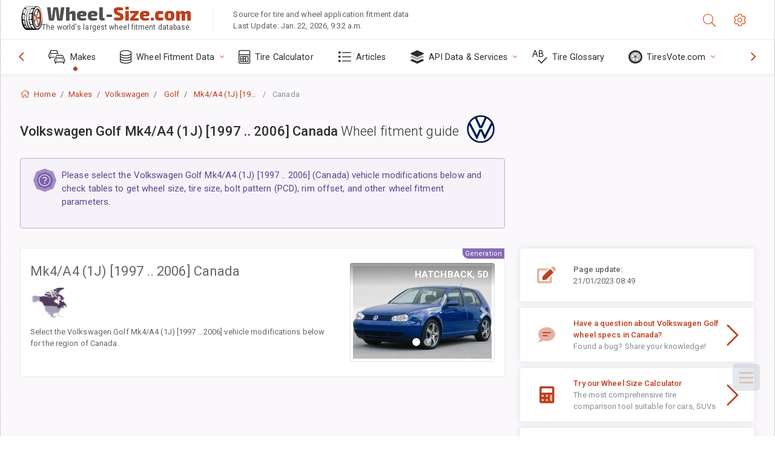

--- FILE ---
content_type: text/html; charset=utf-8
request_url: https://www.wheel-size.com/sublogin/
body_size: 100
content:



<script>window.st = 'GMABbzK3eyu9WSjVyAdOqACmh19OVMooEarpn9oNyPnG'</script>


--- FILE ---
content_type: text/html; charset=utf-8
request_url: https://www.google.com/recaptcha/api2/aframe
body_size: 259
content:
<!DOCTYPE HTML><html><head><meta http-equiv="content-type" content="text/html; charset=UTF-8"></head><body><script nonce="gbPAf4lVxIXzggfJkkPjdg">/** Anti-fraud and anti-abuse applications only. See google.com/recaptcha */ try{var clients={'sodar':'https://pagead2.googlesyndication.com/pagead/sodar?'};window.addEventListener("message",function(a){try{if(a.source===window.parent){var b=JSON.parse(a.data);var c=clients[b['id']];if(c){var d=document.createElement('img');d.src=c+b['params']+'&rc='+(localStorage.getItem("rc::a")?sessionStorage.getItem("rc::b"):"");window.document.body.appendChild(d);sessionStorage.setItem("rc::e",parseInt(sessionStorage.getItem("rc::e")||0)+1);localStorage.setItem("rc::h",'1769092190872');}}}catch(b){}});window.parent.postMessage("_grecaptcha_ready", "*");}catch(b){}</script></body></html>